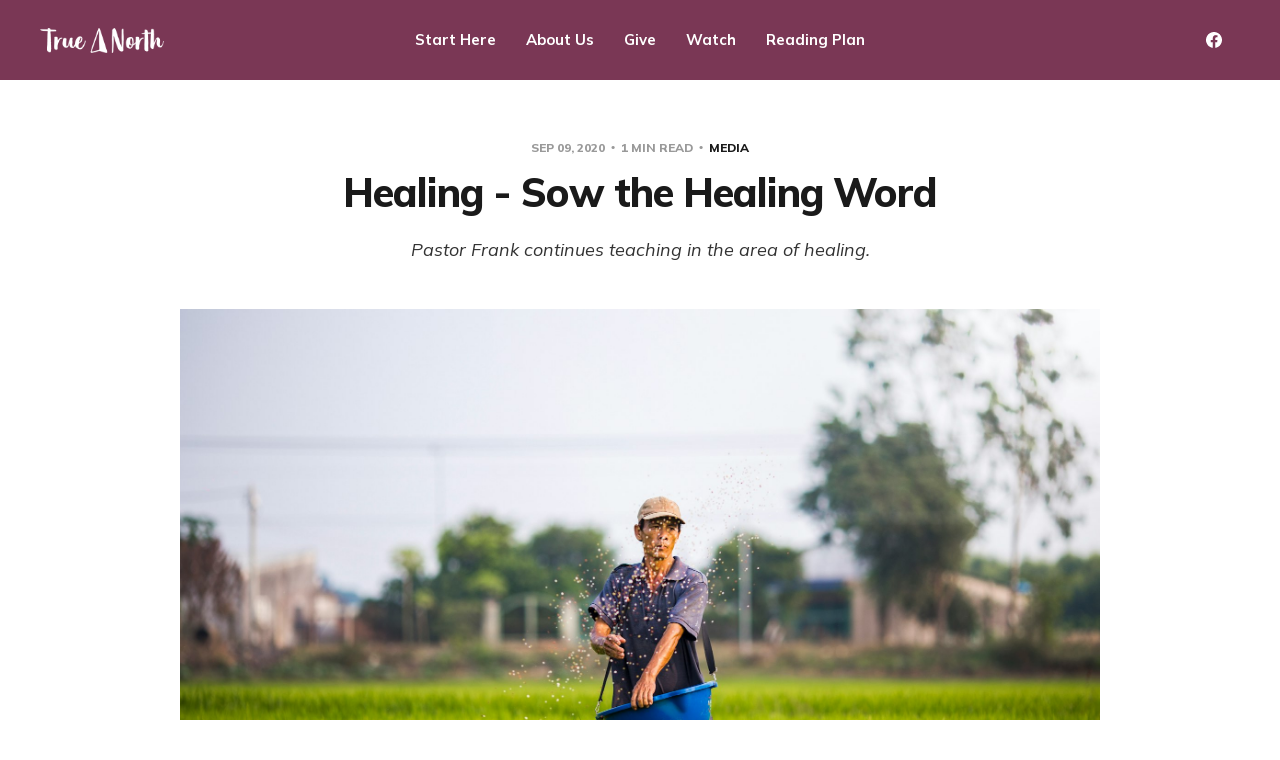

--- FILE ---
content_type: text/html; charset=utf-8
request_url: https://tnc.sc/20200909-live/
body_size: 4051
content:
<!DOCTYPE html>
<html lang="">

<head>
    <meta charset="utf-8">
    <meta name="viewport" content="width=device-width, initial-scale=1">
    <title>Healing - Sow the Healing Word</title>
    <link rel="stylesheet" href="/assets/built/screen.css?v=e119f8efb1">
    <link rel="preconnect" href="https://fonts.gstatic.com">
    <link rel="stylesheet" href="https://fonts.googleapis.com/css2?family=Mulish:ital,wght@0,400;0,700;0,800;1,400;1,700&display=swap">

    <link rel="shortcut icon" href="/favicon.png" type="image/png" />
    <link rel="canonical" href="https://truenorth.church/20200909-live/" />
    <meta name="referrer" content="no-referrer-when-downgrade" />
    <link rel="amphtml" href="https://truenorth.church/20200909-live/amp/" />
    
    <meta property="og:site_name" content="True North Church" />
    <meta property="og:type" content="article" />
    <meta property="og:title" content="Healing - Sow the Healing Word" />
    <meta property="og:description" content="Pastor Frank continues teaching in the area of healing." />
    <meta property="og:url" content="https://truenorth.church/20200909-live/" />
    <meta property="og:image" content="https://images.unsplash.com/photo-1518278364075-eb43498f2a73?ixlib&#x3D;rb-1.2.1&amp;q&#x3D;80&amp;fm&#x3D;jpg&amp;crop&#x3D;entropy&amp;cs&#x3D;tinysrgb&amp;w&#x3D;2000&amp;fit&#x3D;max&amp;ixid&#x3D;eyJhcHBfaWQiOjExNzczfQ" />
    <meta property="article:published_time" content="2020-09-09T17:39:00.000Z" />
    <meta property="article:modified_time" content="2020-09-13T17:40:26.000Z" />
    <meta property="article:tag" content="Media" />
    
    <meta property="article:publisher" content="https://www.facebook.com/truenorthsc" />
    <meta name="twitter:card" content="summary_large_image" />
    <meta name="twitter:title" content="Healing - Sow the Healing Word" />
    <meta name="twitter:description" content="Pastor Frank continues teaching in the area of healing." />
    <meta name="twitter:url" content="https://truenorth.church/20200909-live/" />
    <meta name="twitter:image" content="https://images.unsplash.com/photo-1518278364075-eb43498f2a73?ixlib&#x3D;rb-1.2.1&amp;q&#x3D;80&amp;fm&#x3D;jpg&amp;crop&#x3D;entropy&amp;cs&#x3D;tinysrgb&amp;w&#x3D;2000&amp;fit&#x3D;max&amp;ixid&#x3D;eyJhcHBfaWQiOjExNzczfQ" />
    <meta name="twitter:label1" content="Written by" />
    <meta name="twitter:data1" content="TNC" />
    <meta name="twitter:label2" content="Filed under" />
    <meta name="twitter:data2" content="Media" />
    <meta name="twitter:site" content="@truenorthsc" />
    <meta property="og:image:width" content="2000" />
    <meta property="og:image:height" content="1233" />
    
    <script type="application/ld+json">
{
    "@context": "https://schema.org",
    "@type": "Article",
    "publisher": {
        "@type": "Organization",
        "name": "True North Church",
        "url": "https://truenorth.church/",
        "logo": {
            "@type": "ImageObject",
            "url": "https://truenorth.church/content/images/2021/09/header-white-1.png"
        }
    },
    "author": {
        "@type": "Person",
        "name": "TNC",
        "image": {
            "@type": "ImageObject",
            "url": "https://truenorth.church/content/images/2021/01/logo-1.png",
            "width": 288,
            "height": 288
        },
        "url": "https://truenorth.church/author/tncadminuser/",
        "sameAs": []
    },
    "headline": "Healing - Sow the Healing Word",
    "url": "https://truenorth.church/20200909-live/",
    "datePublished": "2020-09-09T17:39:00.000Z",
    "dateModified": "2020-09-13T17:40:26.000Z",
    "image": {
        "@type": "ImageObject",
        "url": "https://images.unsplash.com/photo-1518278364075-eb43498f2a73?ixlib=rb-1.2.1&q=80&fm=jpg&crop=entropy&cs=tinysrgb&w=2000&fit=max&ixid=eyJhcHBfaWQiOjExNzczfQ",
        "width": 2000,
        "height": 1233
    },
    "keywords": "Media",
    "description": "Pastor Frank continues teaching in the area of healing.",
    "mainEntityOfPage": {
        "@type": "WebPage",
        "@id": "https://truenorth.church/"
    }
}
    </script>

    <script defer src="/public/members.min.js?v=e119f8efb1"></script>
    <meta name="generator" content="Ghost 3.18" />
    <link rel="alternate" type="application/rss+xml" title="True North Church" href="https://truenorth.church/rss/" />
    <script>
    const ghostSearchApiKey = 'd1d915965e80eca670b8112b43';
</script>
<!--<script async defer data-domain="tnc.sc" src="https://stats.tnc.sc/js/index.js"></script> -->
<script defer data-api="/api/event" data-domain="tnc.sc" src="/js/script.js"></script>
<script>
    const anchors=document.querySelectorAll("a");for(x=0,l=anchors.length;x<l;x++){const regex=new RegExp("/"+window.location.host+"/");if(!regex.test(anchors[x].href)){anchors[x].setAttribute("target","_blank");anchors[x].setAttribute("rel","noopener")}};</script>
<style>.mobile-secondary-menu .m-secondary-menu li{font-size:1.125rem}.mobile-secondary-menu .m-secondary-menu a{padding:0}@media only screen and (min-width: 48rem){.mobile-secondary-menu{display:none!important}}[data-theme="dark"] .m-logo img{filter:invert(90%)}@media (prefers-color-scheme: dark){:root:not([data-theme="light"]) .m-logo img{filter:invert(1)}}</style>
</head>

<body class="post-template tag-media with-alt-header">
    <div class="site">
        <header id="site-header" class="site-header">
    <div class="header-inner">
        <div class="header-brand">
            <a class="logo" href="https://truenorth.church">
                    <img class="logo-image" src="/content/images/2021/09/header-white-1.png" alt="True North Church">
            </a>

            <div class="burger">
                <div class="burger-bar"></div>
                <div class="burger-bar"></div>
            </div>
        </div>

        <nav class="header-nav">
                        <a class="menu-item menu-item-start-here" href="https://truenorth.church/start/">Start Here</a>
        <a class="menu-item menu-item-about-us" href="https://truenorth.church/about/">About Us</a>
        <a class="menu-item menu-item-give" href="https://truenorth.church/give/">Give</a>
        <a class="menu-item menu-item-watch" href="https://truenorth.church/live/">Watch</a>
        <a class="menu-item menu-item-reading-plan" href="https://truenorth.church/bible2026/">Reading Plan</a>

        </nav>

        <div class="header-actions">
            <div class="social">
                    <a class="social-item social-item-facebook"
                        href="https://www.facebook.com/truenorthsc" target="_blank"
                        rel="noopener noreferrer" aria-label="Facebook">
                        <svg class="icon" viewBox="0 0 24 24" xmlns="http://www.w3.org/2000/svg"><path d="M23.9981 11.9991C23.9981 5.37216 18.626 0 11.9991 0C5.37216 0 0 5.37216 0 11.9991C0 17.9882 4.38789 22.9522 10.1242 23.8524V15.4676H7.07758V11.9991H10.1242V9.35553C10.1242 6.34826 11.9156 4.68714 14.6564 4.68714C15.9692 4.68714 17.3424 4.92149 17.3424 4.92149V7.87439H15.8294C14.3388 7.87439 13.8739 8.79933 13.8739 9.74824V11.9991H17.2018L16.6698 15.4676H13.8739V23.8524C19.6103 22.9522 23.9981 17.9882 23.9981 11.9991Z"/></svg>                    </a>
            </div>
        </div>
    </div>
</header>

        <div class="site-content">
            
<div class="content-area">
    <main class="site-main">
            <article class="single post tag-media">
    <header class="single-header kg-canvas">
            <div class="single-meta">
                <span class="single-meta-item single-meta-date">
                    <time datetime="2020-09-09">
                        Sep 09, 2020
                    </time>
                </span>

                <span class="single-meta-item single-meta-length">
                    1 min read
                </span>

                    <span class="single-meta-item single-meta-tag">
                        <a class="post-tag post-tag-media" href="/tag/media/">Media</a>
                    </span>
            </div>

        <h1 class="single-title">Healing - Sow the Healing Word</h1>

            <div class="single-excerpt">
                Pastor Frank continues teaching in the area of healing.
            </div>

                <figure class="single-media kg-width-wide">
                    <img srcset="https://images.unsplash.com/photo-1518278364075-eb43498f2a73?ixlib&#x3D;rb-1.2.1&amp;q&#x3D;80&amp;fm&#x3D;jpg&amp;crop&#x3D;entropy&amp;cs&#x3D;tinysrgb&amp;w&#x3D;2000&amp;fit&#x3D;max&amp;ixid&#x3D;eyJhcHBfaWQiOjExNzczfQ 400w,
https://images.unsplash.com/photo-1518278364075-eb43498f2a73?ixlib&#x3D;rb-1.2.1&amp;q&#x3D;80&amp;fm&#x3D;jpg&amp;crop&#x3D;entropy&amp;cs&#x3D;tinysrgb&amp;w&#x3D;2000&amp;fit&#x3D;max&amp;ixid&#x3D;eyJhcHBfaWQiOjExNzczfQ 750w,
https://images.unsplash.com/photo-1518278364075-eb43498f2a73?ixlib&#x3D;rb-1.2.1&amp;q&#x3D;80&amp;fm&#x3D;jpg&amp;crop&#x3D;entropy&amp;cs&#x3D;tinysrgb&amp;w&#x3D;2000&amp;fit&#x3D;max&amp;ixid&#x3D;eyJhcHBfaWQiOjExNzczfQ 960w,
https://images.unsplash.com/photo-1518278364075-eb43498f2a73?ixlib&#x3D;rb-1.2.1&amp;q&#x3D;80&amp;fm&#x3D;jpg&amp;crop&#x3D;entropy&amp;cs&#x3D;tinysrgb&amp;w&#x3D;2000&amp;fit&#x3D;max&amp;ixid&#x3D;eyJhcHBfaWQiOjExNzczfQ 1140w" sizes="(min-width: 1023px) 920px, calc(90vw)" src="https://images.unsplash.com/photo-1518278364075-eb43498f2a73?ixlib&#x3D;rb-1.2.1&amp;q&#x3D;80&amp;fm&#x3D;jpg&amp;crop&#x3D;entropy&amp;cs&#x3D;tinysrgb&amp;w&#x3D;2000&amp;fit&#x3D;max&amp;ixid&#x3D;eyJhcHBfaWQiOjExNzczfQ" alt="Healing - Sow the Healing Word">
                </figure>
    </header>

    <div class="single-content kg-canvas u-text-format">
        <figure class="kg-card kg-embed-card kg-card-hascaption"><iframe width="612" height="344" src="https://www.youtube.com/embed/Ys6UAo7pdOk?feature=oembed" frameborder="0" allow="accelerometer; autoplay; encrypted-media; gyroscope; picture-in-picture" allowfullscreen></iframe><figcaption>Pastor Frank Jones - Sept 9, 2020</figcaption></figure><p>Speaker: Pastor Frank Jones</p><p>2020/Sept/09</p>
    </div>
</article>                            </main>
</div>


        </div>

        <footer class="site-footer container">
    <div class="footer-inner">
        <div class="footer-left">
            <div class="copyright">
                True North Church © 2026
            </div>
        </div>

        <nav class="footer-nav">
                    <a class="menu-item menu-item-contact-us" href="https://truenorth.church/contact/">Contact us</a>
        <span class="sep">•</span>
        <a class="menu-item menu-item-watch-previous-messages" href="https://truenorth.church/tag/watch/">Watch previous messages</a>
        <span class="sep">•</span>

            <a class="menu-item badge" href="https://ghost.org/" target="_blank" rel="noopener noreferrer">Powered by Ghost</a>
        </nav>

        <div class="footer-right">
            <div class="social">
                    <a class="social-item social-item-facebook"
                        href="https://www.facebook.com/truenorthsc" target="_blank"
                        rel="noopener noreferrer" aria-label="Facebook">
                        <svg class="icon" viewBox="0 0 24 24" xmlns="http://www.w3.org/2000/svg"><path d="M23.9981 11.9991C23.9981 5.37216 18.626 0 11.9991 0C5.37216 0 0 5.37216 0 11.9991C0 17.9882 4.38789 22.9522 10.1242 23.8524V15.4676H7.07758V11.9991H10.1242V9.35553C10.1242 6.34826 11.9156 4.68714 14.6564 4.68714C15.9692 4.68714 17.3424 4.92149 17.3424 4.92149V7.87439H15.8294C14.3388 7.87439 13.8739 8.79933 13.8739 9.74824V11.9991H17.2018L16.6698 15.4676H13.8739V23.8524C19.6103 22.9522 23.9981 17.9882 23.9981 11.9991Z"/></svg>                    </a>
            </div>
        </div>
    </div>
</footer>        <!-- Root element of PhotoSwipe. Must have class pswp. -->
<div class="pswp" tabindex="-1" role="dialog" aria-hidden="true">
    <!-- Background of PhotoSwipe.
        It's a separate element as animating opacity is faster than rgba(). -->
    <div class="pswp__bg"></div>

    <!-- Slides wrapper with overflow:hidden. -->
    <div class="pswp__scroll-wrap">
        <!-- Container that holds slides.
          PhotoSwipe keeps only 3 of them in the DOM to save memory.
          Don't modify these 3 pswp__item elements, data is added later on. -->
        <div class="pswp__container">
            <div class="pswp__item"></div>
            <div class="pswp__item"></div>
            <div class="pswp__item"></div>
        </div>

        <!-- Default (PhotoSwipeUI_Default) interface on top of sliding area. Can be changed. -->
        <div class="pswp__ui pswp__ui--hidden">
            <div class="pswp__top-bar">
                <!--  Controls are self-explanatory. Order can be changed. -->
                <div class="pswp__counter"></div>

                <button class="pswp__button pswp__button--close" title="Close (Esc)"></button>
                <button class="pswp__button pswp__button--share" title="Share"></button>
                <button class="pswp__button pswp__button--fs" title="Toggle fullscreen"></button>
                <button class="pswp__button pswp__button--zoom" title="Zoom in/out"></button>

                <!-- Preloader demo https://codepen.io/dimsemenov/pen/yyBWoR -->
                <!-- element will get class pswp__preloader--active when preloader is running -->
                <div class="pswp__preloader">
                    <div class="pswp__preloader__icn">
                        <div class="pswp__preloader__cut">
                            <div class="pswp__preloader__donut"></div>
                        </div>
                    </div>
                </div>
            </div>

            <div class="pswp__share-modal pswp__share-modal--hidden pswp__single-tap">
                <div class="pswp__share-tooltip"></div>
            </div>

            <button class="pswp__button pswp__button--arrow--left" title="Previous (arrow left)"></button>
            <button class="pswp__button pswp__button--arrow--right" title="Next (arrow right)"></button>

            <div class="pswp__caption">
                <div class="pswp__caption__center"></div>
            </div>
        </div>
    </div>
</div>    </div>

    <script>
        if (document.body.classList.contains('with-full-cover') && (/Android|webOS|iPhone|iPad|iPod|BlackBerry/i.test(navigator.platform))) {
            document.getElementsByClassName('cover')[0].style.height = window.innerHeight + 'px';
        }
    </script>

    <script>
        var feed = document.querySelector('.post-feed');
        if (feed && !feed.classList.contains('related-feed')) {
            var wrapper = document.querySelector('.feed-layout');
            var feedLayout = localStorage.getItem('edition_layout');
            switch (feedLayout) {
                case 'compact':
                    wrapper.classList.remove('expanded');
                    feed.classList.remove('expanded');
                    break;
                default:
                    break;
            }
        }
    </script>

    <script src="/assets/built/main.min.js?v=e119f8efb1"></script>

    
</body>

</html>